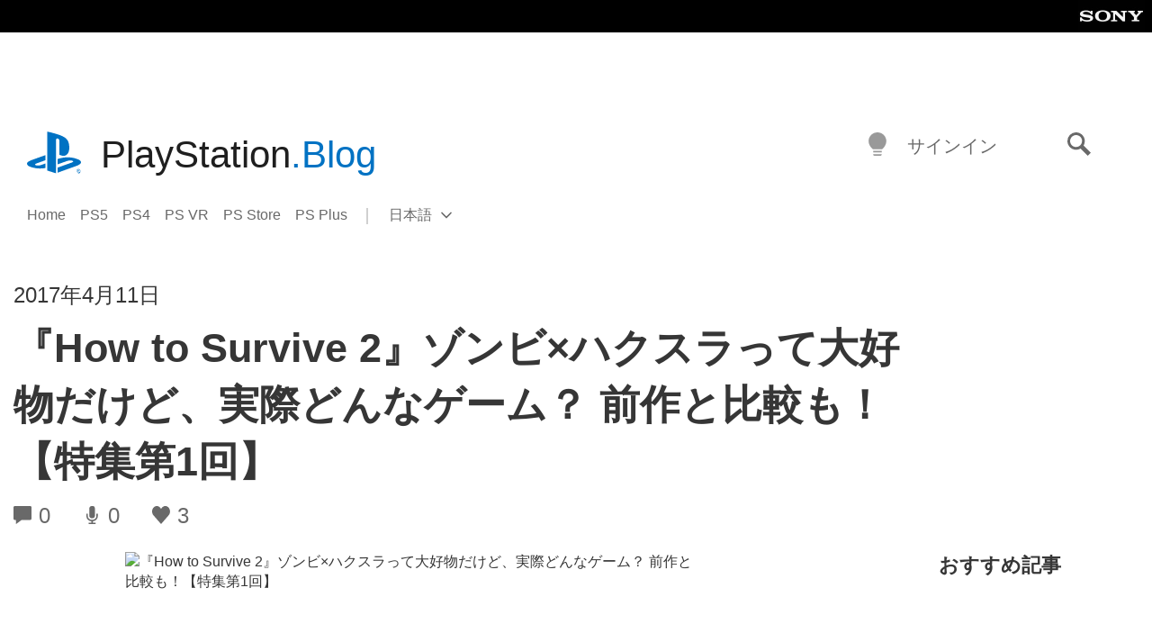

--- FILE ---
content_type: application/x-javascript;charset=utf-8
request_url: https://smetrics.aem.playstation.com/id?d_visid_ver=5.5.0&d_fieldgroup=A&mcorgid=BD260C0F53C9733E0A490D45%40AdobeOrg&mid=27440609393094038183327434527437627658&ts=1768840604475
body_size: -40
content:
{"mid":"27440609393094038183327434527437627658"}